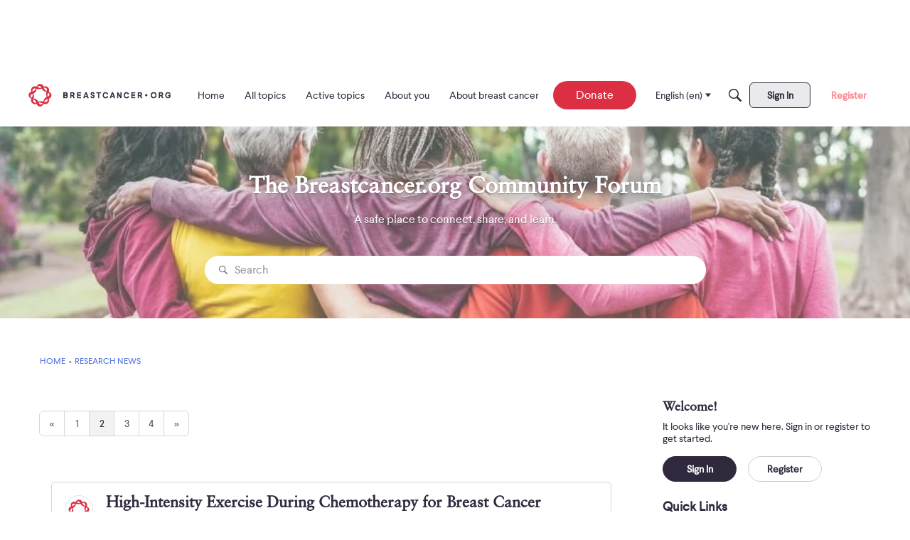

--- FILE ---
content_type: text/html; charset=utf-8
request_url: https://www.google.com/recaptcha/api2/aframe
body_size: 257
content:
<!DOCTYPE HTML><html><head><meta http-equiv="content-type" content="text/html; charset=UTF-8"></head><body><script nonce="Yh9CobEKXlrDX17h20mElw">/** Anti-fraud and anti-abuse applications only. See google.com/recaptcha */ try{var clients={'sodar':'https://pagead2.googlesyndication.com/pagead/sodar?'};window.addEventListener("message",function(a){try{if(a.source===window.parent){var b=JSON.parse(a.data);var c=clients[b['id']];if(c){var d=document.createElement('img');d.src=c+b['params']+'&rc='+(localStorage.getItem("rc::a")?sessionStorage.getItem("rc::b"):"");window.document.body.appendChild(d);sessionStorage.setItem("rc::e",parseInt(sessionStorage.getItem("rc::e")||0)+1);localStorage.setItem("rc::h",'1769729215362');}}}catch(b){}});window.parent.postMessage("_grecaptcha_ready", "*");}catch(b){}</script></body></html>

--- FILE ---
content_type: application/x-javascript
request_url: https://community.breastcancer.org/dist/v2/forum/chunks/addons/dashboard/MembersSearchDomain.B8W333gQ.min.js
body_size: -144
content:
const __vite__mapDeps=(i,m=__vite__mapDeps,d=(m.f||(m.f=["../lavendersun/forum.CknaH5fs.css"])))=>i.map(i=>d[i]);
import{S as e,_ as o}from"../../../entries/forum.Bnv8dtt4.min.js";const _=new e("members",()=>o(()=>import("./MembersSearchDomain.loadable.CL7vmIKR.min.js"),__vite__mapDeps([0]),import.meta.url));export{_ as M};
